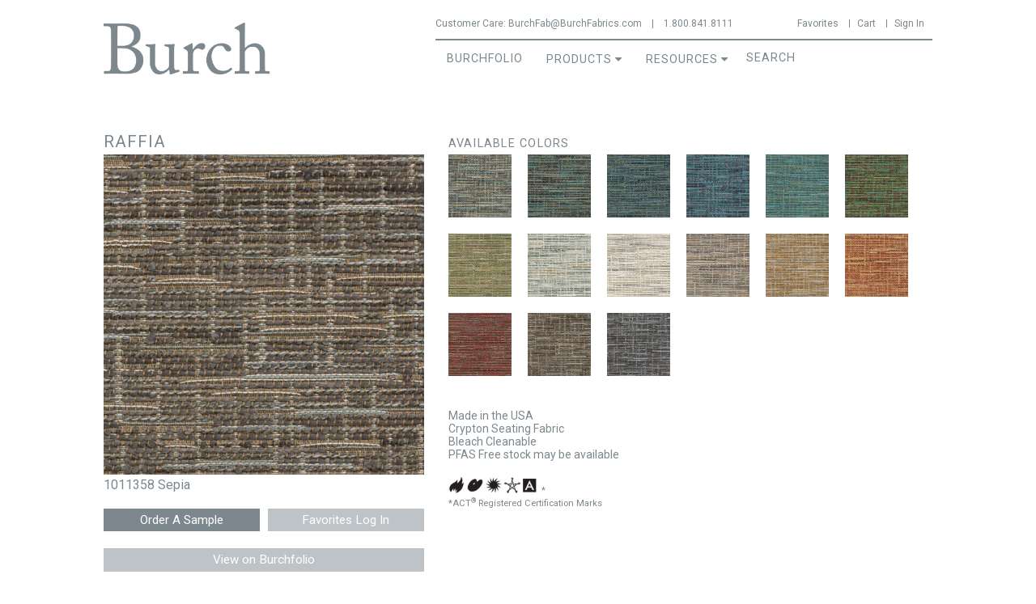

--- FILE ---
content_type: text/html; charset=utf-8
request_url: https://burchfabrics.com/seating/raffia/sepia
body_size: 9679
content:
<!DOCTYPE html>
<!--[if IEMobile 7]><html class="iem7"  lang="en" dir="ltr"><![endif]-->
<!--[if lte IE 6]><html class="lt-ie9 lt-ie8 lt-ie7"  lang="en" dir="ltr"><![endif]-->
<!--[if (IE 7)&(!IEMobile)]><html class="lt-ie9 lt-ie8"  lang="en" dir="ltr"><![endif]-->
<!--[if IE 8]><html class="lt-ie9"  lang="en" dir="ltr"><![endif]-->
<!--[if (gte IE 9)|(gt IEMobile 7)]><!--><html  lang="en" dir="ltr"><!--<![endif]-->

<head profile="http://www.w3.org/1999/xhtml/vocab">
  <meta charset="utf-8" />
<meta name="Generator" content="Drupal 7 (http://drupal.org); Commerce 1" />
<link rel="canonical" href="/seating/raffia/sepia" />
<link rel="shortlink" href="/node/17446" />
<link rel="shortcut icon" href="https://burchfabrics.com/sites/all/themes/zen_burchfabrics/src/images/burch/burch_favicon.png" type="image/png" />
  <title>Raffia - Sepia | Burch</title>

      <meta name="MobileOptimized" content="width">
    <meta name="HandheldFriendly" content="true">
    <meta name="viewport" content="width=device-width">
    <meta http-equiv="cleartype" content="on">

  <link type="text/css" rel="stylesheet" href="https://burchfabrics.com/sites/default/files/css/css_kShW4RPmRstZ3SpIC-ZvVGNFVAi0WEMuCnI0ZkYIaFw.css" media="all" />
<link type="text/css" rel="stylesheet" href="https://burchfabrics.com/sites/default/files/css/css_ahelY7gX5ezRrXCmPTniR_SwbySIyktpxqJK0W0sK0Q.css" media="all" />
<link type="text/css" rel="stylesheet" href="https://burchfabrics.com/sites/default/files/css/css_U8kyc0uf5K9Jc0-v-00DWiT5XGhuB4ivLg0PKNclZFI.css" media="all" />
<link type="text/css" rel="stylesheet" href="https://burchfabrics.com/sites/default/files/css/css_se5_Un_FgJeNEywY8tTTLj1cJavOaLFLDvAQ13hOCeY.css" media="all" />
  <script src="https://use.fontawesome.com/c69fb45174.js"></script>
  <script src="//ajax.googleapis.com/ajax/libs/jquery/1.12.4/jquery.min.js"></script>
<script>window.jQuery || document.write("<script src='/sites/all/modules/jquery_update/replace/jquery/1.12/jquery.min.js'>\x3C/script>")</script>
<script src="https://burchfabrics.com/sites/default/files/js/js_GOikDsJOX04Aww72M-XK1hkq4qiL_1XgGsRdkL0XlDo.js"></script>
<script src="https://burchfabrics.com/sites/default/files/js/js_NaWnmLRn_oLakq5a60IFTfYZm_LJr7QZfBZkBPCRDXY.js"></script>
<script src="https://burchfabrics.com/sites/default/files/js/js_UnOpmCIfKa25kqLBsnb45ZUHYQVkY4Yy-K8FyGmLJxU.js"></script>
<script src="https://burchfabrics.com/sites/default/files/js/js_EO_eXRiuwi_kO7zzq8kiPvlDKhZWkSeyIBKEOaB-DbE.js"></script>
<script src="https://burchfabrics.com/sites/default/files/js/js_I193DKiaZrQjGIYn-bRHP-pHYKXfipgZ04spzitcRQQ.js"></script>
<script>jQuery.extend(Drupal.settings, {"basePath":"\/","pathPrefix":"","setHasJsCookie":0,"ajaxPageState":{"theme":"zen_burchfabrics","theme_token":"b96NfvGYt6Wijl_IsrctyTOXgBt2JlTkqt595j_T868","jquery_version":"1.12","jquery_version_token":"6TRR--vH_stWaJMUmq_3SzyZdf4QLowtt8zLcPTM90U","js":{"\/\/ajax.googleapis.com\/ajax\/libs\/jquery\/1.12.4\/jquery.min.js":1,"0":1,"misc\/jquery-extend-3.4.0.js":1,"misc\/jquery-html-prefilter-3.5.0-backport.js":1,"misc\/jquery.once.js":1,"misc\/drupal.js":1,"sites\/all\/modules\/jquery_update\/js\/jquery_browser.js":1,"sites\/all\/modules\/jquery_update\/replace\/ui\/external\/jquery.cookie.js":1,"sites\/all\/modules\/jquery_update\/replace\/jquery.form\/4\/jquery.form.min.js":1,"misc\/form-single-submit.js":1,"misc\/ajax.js":1,"sites\/all\/modules\/jquery_update\/js\/jquery_update.js":1,"sites\/all\/modules\/custom\/burch_utils\/fix_slider_classes.js":1,"sites\/all\/modules\/custom\/burch_utils\/checkout_review.js":1,"sites\/all\/modules\/entityreference\/js\/entityreference.js":1,"sites\/all\/modules\/custom\/short_circuit_search\/short_circuit_search.js":1,"sites\/all\/libraries\/jquery-cookie\/jquery.cookie.js":1,"sites\/all\/libraries\/colorbox\/jquery.colorbox-min.js":1,"sites\/all\/modules\/colorbox\/js\/colorbox.js":1,"sites\/all\/modules\/colorbox\/styles\/plain\/colorbox_style.js":1,"sites\/all\/modules\/views\/js\/base.js":1,"misc\/progress.js":1,"misc\/autocomplete.js":1,"sites\/all\/modules\/field_group\/field_group.js":1,"sites\/all\/modules\/views\/js\/ajax_view.js":1,"sites\/all\/modules\/custom\/short_circuit_search\/short_circuit_search.autocomplete.js":1,"sites\/all\/libraries\/superfish\/sftouchscreen.js":1,"sites\/all\/libraries\/superfish\/sfsmallscreen.js":1,"sites\/all\/libraries\/superfish\/supposition.js":1,"sites\/all\/libraries\/superfish\/superfish.js":1,"sites\/all\/libraries\/superfish\/supersubs.js":1,"sites\/all\/modules\/superfish\/superfish.js":1,"sites\/all\/themes\/zen_burchfabrics\/build\/js\/slick.min.js":1,"sites\/all\/themes\/zen_burchfabrics\/build\/js\/script.js":1,"sites\/all\/themes\/zen_burchfabrics\/build\/js\/faqs.js":1},"css":{"modules\/system\/system.base.css":1,"modules\/system\/system.menus.css":1,"modules\/system\/system.messages.css":1,"modules\/system\/system.theme.css":1,"modules\/field\/theme\/field.css":1,"sites\/all\/modules\/logintoboggan\/logintoboggan.css":1,"modules\/node\/node.css":1,"sites\/all\/modules\/custom\/short_circuit_search\/short_circuit_search.css":1,"modules\/user\/user.css":1,"sites\/all\/modules\/views\/css\/views.css":1,"sites\/all\/modules\/colorbox\/styles\/plain\/colorbox_style.css":1,"sites\/all\/modules\/ctools\/css\/ctools.css":1,"sites\/all\/libraries\/superfish\/css\/superfish.css":1,"sites\/all\/libraries\/superfish\/css\/superfish-smallscreen.css":1,"sites\/all\/libraries\/superfish\/style\/space.css":1,"sites\/all\/themes\/zen_burchfabrics\/system.menus.css":1,"sites\/all\/themes\/zen_burchfabrics\/build\/css\/styles.css":1}},"colorbox":{"opacity":"0.85","current":"{current} of {total}","previous":"\u00ab Prev","next":"Next \u00bb","close":"Close","maxWidth":"98%","maxHeight":"98%","fixed":true,"mobiledetect":true,"mobiledevicewidth":"480px","file_public_path":"\/sites\/default\/files","specificPagesDefaultValue":"admin*\nimagebrowser*\nimg_assist*\nimce*\nnode\/add\/*\nnode\/*\/edit\nprint\/*\nprintpdf\/*\nsystem\/ajax\nsystem\/ajax\/*"},"views":{"ajax_path":"\/views\/ajax","ajaxViews":{"views_dom_id:b6590fc708dff7896f9a77b63e185ef3":{"view_name":"you_may_also_like","view_display_id":"block","view_args":"203\/12\/43\/17446\/0","view_path":"node\/17446","view_base_path":null,"view_dom_id":"b6590fc708dff7896f9a77b63e185ef3","pager_element":0},"views_dom_id:55b9df56f8af2190333569036966a4cc":{"view_name":"you_may_also_like","view_display_id":"block","view_args":"203\/12\/43\/17446\/0","view_path":"node\/17446","view_base_path":null,"view_dom_id":"55b9df56f8af2190333569036966a4cc","pager_element":0}}},"urlIsAjaxTrusted":{"\/views\/ajax":true,"\/seating\/raffia\/sepia":true},"superfish":{"1":{"id":"1","sf":{"delay":"50","animation":{"opacity":"show"},"speed":10,"disableHI":true},"plugins":{"touchscreen":{"behaviour":"1","mode":"useragent_predefined"},"smallscreen":{"mode":"window_width","breakpoint":585,"breakpointUnit":"px","accordionButton":"0","title":"Main menu"},"supposition":true,"supersubs":true}}},"field_group":{"fieldset":"full"}});</script>
      <!--[if lt IE 9]>
    <script src="/sites/all/themes/zen/js/html5-respond.js"></script>
    <![endif]-->
    <meta name="p:domain_verify" content="505994ac0fd9315751d783c0185033db"/>

  <script
    type="text/javascript"
    async defer
    src="//assets.pinterest.com/js/pinit.js"
  ></script>
</head>
<body class="html not-front not-logged-in no-sidebars page-node page-node- page-node-17446 node-type-fabric-colorways section-seating page-panels " >
      <p id="skip-link">
      <a href="#main-menu" class="element-invisible element-focusable">Jump to navigation</a>
    </p>
      
  <header id="header" role="banner">
    <div id="header-content">
    
    
      <div class="header__region region region-header">
    <div id="block-block-8" class="block block-block first odd">

      
  <div class="main_logo">
<a href="/"><img src="/sites/all/themes/zen_burchfabrics/src/images/burch/burch_logo.png" /></a>
</div>

</div>
<div id="block-block-13" class="block block-block even">

      
  <div class="customer-care">
    <p><span class="customer-care-label">Customer Care: </span><a href="mailto:BurchFab@BurchFabrics.com">BurchFab@BurchFabrics.com</a> | <a href='tel:1.800.841.8111'>1.800.841.8111</a></p>
</div>
</div>
<div id="block-system-user-menu" class="block block-system block-menu last odd" role="navigation">

      
  <ul class="menu"><li class="menu__item is-leaf first leaf"><a href="/favorites" class="menu__link menu-icon menu-fave">Favorites</a></li>
<li class="menu__item is-leaf leaf"><a href="/cart" class="menu__link menu-icon menu-cart">Cart</a></li>
<li class="menu__item is-leaf last leaf"><a href="/user/login" class="menu__link menu-icon menu-user">Sign In</a></li>
</ul>
</div>
  </div>
    <a href="#" id="toggle-search"><i class="fa fa-search" aria-hidden="true"></i></a>
    </div>
  </header>

  <a href="#" id="toggle-nav" class="toggle-nav"><span class="bar"></span><span class="bar"></span><span class="bar"></span><span class="nav-text">Menu</span></a>
    <div id="navigation">

      
        <div class="region region-navigation">
    <div id="block-superfish-1" class="block block-superfish first odd">

      
  <ul  id="superfish-1" class="menu sf-menu sf-main-menu sf-horizontal sf-style-space sf-total-items-3 sf-parent-items-2 sf-single-items-1"><li id="menu-3598-1" class="first odd sf-item-1 sf-depth-1 sf-no-children"><a href="https://burchfolio.com/" class="sf-depth-1">BurchFolio</a></li><li id="menu-3356-1" class="middle even sf-item-2 sf-depth-1 sf-total-children-4 sf-parent-children-2 sf-single-children-2 menuparent"><a href="/search/all" class="sf-depth-1 menuparent">Products</a><ul><li id="menu-3357-1" class="first odd sf-item-1 sf-depth-2 sf-total-children-5 sf-parent-children-0 sf-single-children-5 menuparent"><span class="sf-depth-2 menuparent nolink" tabindex="0">Woven Fabrics</span><ul><li id="menu-3358-1" class="first odd sf-item-1 sf-depth-3 sf-no-children"><a href="/search/all/category/seating/color/%21" class="sf-depth-3">All</a></li><li id="menu-3362-1" class="middle even sf-item-2 sf-depth-3 sf-no-children"><a href="/search/all/category/seating/category/crypton/color/%21" class="sf-depth-3">Crypton</a></li><li id="menu-3363-1" class="middle odd sf-item-3 sf-depth-3 sf-no-children"><a href="/search/all/category/seating/category/high-performance/color/%21" class="sf-depth-3">High Performance</a></li><li id="menu-3359-1" class="middle even sf-item-4 sf-depth-3 sf-no-children"><a href="/search/all/category/seating/attributes/indoor-outdoor/color/%21" class="sf-depth-3">Indoor/Outdoor</a></li><li id="menu-3597-1" class="last odd sf-item-5 sf-depth-3 sf-no-children"><a href="/search/all/category/seating/category/supreen/color/%21" class="sf-depth-3">Supreen</a></li></ul></li><li id="menu-3360-1" class="middle even sf-item-2 sf-depth-2 sf-total-children-4 sf-parent-children-0 sf-single-children-4 menuparent"><span class="sf-depth-2 menuparent nolink" tabindex="0">Coated Fabrics</span><ul><li id="menu-3361-1" class="first odd sf-item-1 sf-depth-3 sf-no-children"><a href="/search/all/category/coated-fabrics/color/%21" class="sf-depth-3">All</a></li><li id="menu-3364-1" class="middle even sf-item-2 sf-depth-3 sf-no-children"><a href="/search/all/category/vinyl/color/%21" class="sf-depth-3">Vinyl</a></li><li id="menu-3365-1" class="middle odd sf-item-3 sf-depth-3 sf-no-children"><a href="/search/all/category/polyurethane/color/%21" class="sf-depth-3">Polyurethane</a></li><li id="menu-3366-1" class="last even sf-item-4 sf-depth-3 sf-no-children"><a href="/search/all/category/silicone/color/%21" class="sf-depth-3">Silicone</a></li></ul></li><li id="menu-3367-1" class="middle odd sf-item-3 sf-depth-2 sf-no-children"><a href="/search/all/category/panel/color/%21" class="sf-depth-2">Panel</a></li><li id="menu-3659-1" class="last even sf-item-4 sf-depth-2 sf-no-children"><a href="/search/all/category/acoustic/color/%21" class="sf-depth-2">Acoustic</a></li></ul></li><li id="menu-3369-1" class="last odd sf-item-3 sf-depth-1 sf-total-children-2 sf-parent-children-0 sf-single-children-2 menuparent"><span class="sf-depth-1 menuparent nolink" tabindex="0">Resources</span><ul><li id="menu-3585-1" class="first odd sf-item-1 sf-depth-2 sf-no-children"><a href="/resources/info-center/cleaning-guides" class="sf-depth-2">Technical Center</a></li><li id="menu-3588-1" class="last even sf-item-2 sf-depth-2 sf-no-children"><a href="/design-studio" class="sf-depth-2">Design Studio</a></li></ul></li></ul>
</div>
<div id="block-short-circuit-search-short-circuit-search" class="block block-short-circuit-search last even">

      
  <form action="/seating/raffia/sepia" method="post" id="short-circuit-search-form" accept-charset="UTF-8"><div><div class="form-item form-type-textfield form-item-query">
 <input class="auto_submit form-text required form-autocomplete" placeholder="Search" type="text" id="edit-query" name="query" value="" size="" maxlength="128" /><input type="hidden" id="edit-query-autocomplete" value="https://burchfabrics.com/index.php?q=short_circuit_search/ajax/autocomplete_callback" disabled="disabled" class="autocomplete" />
</div>
<input type="submit" id="edit-submit--2" name="op" value="Search" class="form-submit" /><input type="hidden" name="form_build_id" value="form-ge8RtCmF3oklxzGejccqgTBk_6SVYqY7p5KovbhHg5Y" />
<input type="hidden" name="form_id" value="short_circuit_search_form" />
</div></form>
</div>
  </div>

    </div><!--End #navigation-->


<div id="page">
  <div id="main">
    <div id="content" class="column olddesign" role="main">
            <nav class="breadcrumb" role="navigation"><h2 class="element-invisible">You are here</h2><ol><li><a href="/">Home</a> › </li></ol></nav>
						<div id="back-to-search"></div>

      <a id="main-content"></a>
                                                
	
	
	
	



<article class="node-17446 node node-fabric-colorways view-mode-full clearfix">
  
	<div class="fabrics-top">
		<div id="pattern-primary">
			<h1 id="page-title" class="title">
				Raffia			</h1>

		
		
		
	
		<div class="large-thumb">
		<img src="https://burchfabrics.com/sites/default/files/Raffia-Seating/Raffia.Sepia.1011358.jpg" alt="" title=""/>
	</div>
			<div class="sku-name">
			1011358			Sepia		</div>
		<div class="field field-name-field-product-sku field-type-commerce-product-reference field-label-hidden"><div class="field-items"><div class="field-item even"><form class="commerce-add-to-cart commerce-cart-add-to-cart-form-8722" autocomplete="off" action="/seating/raffia/sepia" method="post" id="commerce-cart-add-to-cart-form-8722" accept-charset="UTF-8"><div><input type="hidden" name="product_id" value="8722" />
<input type="hidden" name="form_build_id" value="form-aiz4rttn2EbFg9YnQ6xVwbz4rCrbbcjbjZXqJtJ3BbU" />
<input type="hidden" name="form_id" value="commerce_cart_add_to_cart_form_8722" />
<div id="edit-line-item-fields" class="form-wrapper"></div><input type="hidden" name="quantity" value="1" />
<input type="submit" id="edit-submit" name="op" value="Order A Sample" class="form-submit" /></div></form></div></div></div>

    <ul class="links inline" style="margin-bottom: 5px !important;">
	    <li class="flag-favorites first last">
			  <span>
  	<span class="flag-favorites-9485">
				  <a href="/user?destination=node/17446" title="Log in to add this fabric to your favorites" class="flag" rel="nofollow">Favorites Log In</a>
				<span class="flag-throbber">&nbsp;</span></span>
  				</span>
		  </li>
	  </ul>
<!--Styling is done here to ensure it only applies to this element.-->
<div class="links inline" style="padding-Left: 0 !important; margin-top: 0 !important; width: 100%; text-align: center;" >
  <h4 style="margin-top: 0;"><a href="https://www.burchfolio.com/raffia" target="_blank">View on Burchfolio</a></h4></div>
	
		</div> <!--#pattern-primary-->
		<div id="pattern-details">
		 	<div id="block-views-available-colors-block" class="block block-views first odd">

        <h2 class="block__title block-title">Available Colors</h2>
    
  <div class="view view-available-colors view-id-available_colors view-display-id-block view-dom-id-aa029518f60abadf71126f23bfebdfd4">
        
  
  
  
      <div class="view-content">
      <div class="item-list list-available-colors">    <ul>          <li class="views-row views-row-1 views-row-odd views-row-first">  
  <div class="views-field views-field-field-new">        <a href="/%5Bfield_link_url%5D">Not New</a>  </div>  
          <a title="1011345 Seaglass" href="/seating/raffia/seaglass" class="beautytips">
  <img src="https://burchfabrics.com/sites/default/files/Raffia-Seating/Raffia.Seaglass.1011345.jpg" width="550" height="550" alt="" />
</a>  </li>
          <li class="views-row views-row-2 views-row-even">  
  <div class="views-field views-field-field-new">        <a href="/%5Bfield_link_url%5D">Not New</a>  </div>  
          <a title="1011346 Bluestone" href="/seating/raffia/bluestone" class="beautytips">
  <img src="https://burchfabrics.com/sites/default/files/Raffia-Seating/Raffia.Bluestone.1011346.jpg" width="550" height="550" alt="" />
</a>  </li>
          <li class="views-row views-row-3 views-row-odd">  
  <div class="views-field views-field-field-new">        <a href="/%5Bfield_link_url%5D">Not New</a>  </div>  
          <a title="1011347 Aquamarine" href="/seating/raffia/aquamarine" class="beautytips">
  <img src="https://burchfabrics.com/sites/default/files/Raffia-Seating/Raffia.Aquamarine.1011347.jpg" width="550" height="550" alt="" />
</a>  </li>
          <li class="views-row views-row-4 views-row-even">  
  <div class="views-field views-field-field-new">        <a href="/%5Bfield_link_url%5D">Not New</a>  </div>  
          <a title="1011348 Cobalt" href="/seating/raffia/cobalt" class="beautytips">
  <img src="https://burchfabrics.com/sites/default/files/Raffia-Seating/Raffia.Cobalt.1011348.jpg" width="550" height="550" alt="" />
</a>  </li>
          <li class="views-row views-row-5 views-row-odd">  
  <div class="views-field views-field-field-new">        <a href="/%5Bfield_link_url%5D">Not New</a>  </div>  
          <a title="1011349 Tropic" href="/seating/raffia/tropic" class="beautytips">
  <img src="https://burchfabrics.com/sites/default/files/Raffia-Seating/Raffia.Tropic.1011349.jpg" width="550" height="550" alt="" />
</a>  </li>
          <li class="views-row views-row-6 views-row-even">  
  <div class="views-field views-field-field-new">        <a href="/%5Bfield_link_url%5D">Not New</a>  </div>  
          <a title="1011350 Mermaid" href="/seating/raffia/mermaid" class="beautytips">
  <img src="https://burchfabrics.com/sites/default/files/Raffia-Seating/Raffia.Mermaid.1011350.jpg" width="550" height="550" alt="" />
</a>  </li>
          <li class="views-row views-row-7 views-row-odd">  
  <div class="views-field views-field-field-new">        <a href="/%5Bfield_link_url%5D">Not New</a>  </div>  
          <a title="1011351 Sagebrush" href="/seating/raffia/sagebrush" class="beautytips">
  <img src="https://burchfabrics.com/sites/default/files/Raffia-Seating/Raffia.Sagebrush.1011351.jpg" width="550" height="550" alt="" />
</a>  </li>
          <li class="views-row views-row-8 views-row-even">  
  <div class="views-field views-field-field-new">        <a href="/%5Bfield_link_url%5D">Not New</a>  </div>  
          <a title="1011352 Aloe" href="/seating/raffia/aloe" class="beautytips">
  <img src="https://burchfabrics.com/sites/default/files/Raffia-Seating/Raffia.Aloe.1011352.jpg" width="550" height="550" alt="" />
</a>  </li>
          <li class="views-row views-row-9 views-row-odd">  
  <div class="views-field views-field-field-new">        <a href="/%5Bfield_link_url%5D">Not New</a>  </div>  
          <a title="1011353 Buttermilk" href="/seating/raffia/buttermilk" class="beautytips">
  <img src="https://burchfabrics.com/sites/default/files/Raffia-Seating/Raffia.Buttermilk.1011353.jpg" width="550" height="550" alt="" />
</a>  </li>
          <li class="views-row views-row-10 views-row-even">  
  <div class="views-field views-field-field-new">        <a href="/%5Bfield_link_url%5D">Not New</a>  </div>  
          <a title="1011354 Biscotti" href="/seating/raffia/biscotti" class="beautytips">
  <img src="https://burchfabrics.com/sites/default/files/Raffia-Seating/Raffia.Biscotti.1011354.jpg" width="550" height="550" alt="" />
</a>  </li>
          <li class="views-row views-row-11 views-row-odd">  
  <div class="views-field views-field-field-new">        <a href="/%5Bfield_link_url%5D">Not New</a>  </div>  
          <a title="1011355 Honey Wheat" href="/seating/raffia/honey-wheat" class="beautytips">
  <img src="https://burchfabrics.com/sites/default/files/Raffia-Seating/Raffia.Honey_Wheat.1011355.jpg" width="550" height="550" alt="" />
</a>  </li>
          <li class="views-row views-row-12 views-row-even">  
  <div class="views-field views-field-field-new">        <a href="/%5Bfield_link_url%5D">Not New</a>  </div>  
          <a title="1011356 Amber Glow" href="/seating/raffia/amber-glow" class="beautytips">
  <img src="https://burchfabrics.com/sites/default/files/Raffia-Seating/Raffia.Amber_Glow.1011356.jpg" width="550" height="550" alt="" />
</a>  </li>
          <li class="views-row views-row-13 views-row-odd">  
  <div class="views-field views-field-field-new">        <a href="/%5Bfield_link_url%5D">Not New</a>  </div>  
          <a title="1011357 Burnt Sienna" href="/seating/raffia/burnt-sienna" class="beautytips">
  <img src="https://burchfabrics.com/sites/default/files/Raffia-Seating/Raffia.Burnt_Sienna.1011357.jpg" width="550" height="550" alt="" />
</a>  </li>
          <li class="views-row views-row-14 views-row-even">  
  <div class="views-field views-field-field-new">        <a href="/%5Bfield_link_url%5D">Not New</a>  </div>  
          <a title="1011358 Sepia" href="/seating/raffia/sepia" class="beautytips">
  <img src="https://burchfabrics.com/sites/default/files/Raffia-Seating/Raffia.Sepia.1011358.jpg" width="550" height="550" alt="" />
</a>  </li>
          <li class="views-row views-row-15 views-row-odd views-row-last">  
  <div class="views-field views-field-field-new">        <a href="/%5Bfield_link_url%5D">Not New</a>  </div>  
          <a title="1011359 Greyscale" href="/seating/raffia/greyscale" class="beautytips">
  <img src="https://burchfabrics.com/sites/default/files/Raffia-Seating/Raffia.Greyscale.1011359.jpg" width="550" height="550" alt="" />
</a>  </li>
      </ul></div>    </div>
  
  
  
  
  
  
</div>
</div>
		 	<div id="typediv">
    <p>
            <p>
            </p>
      Made in the USA<br/>Crypton Seating Fabric<br/>Bleach Cleanable<br/>PFAS Free stock may be available    </p>
    <p>
          </p>
</div>
    <div id="actdiv" style="margin-left:15px;" title="Click here for detailed information regarding ACT Standards">
                            <img src="https://burchfabrics.com/sites/default/files/other-images/icon_act_flammability.gif" alt="Flammability"/>
                                    <img src="https://burchfabrics.com/sites/default/files/other-images/icon_act_wetdrycrock.gif" alt="Wet Dry Crock"/>
                                    <img src="https://burchfabrics.com/sites/default/files/other-images/icon_act_colorfast.gif" alt="Colorfast"/>
                                    <img src="https://burchfabrics.com/sites/default/files/other-images/icon_act_physical.gif" alt="Phys Prop"/>
                                    <img src="https://burchfabrics.com/sites/default/files/other-images/icon_act_abrasion.gif" alt="Abrasion"/>
              
        <p style="display:inline;font-size:80%;">*</p>
        <p style="font-size:80%;margin:0;">*ACT<sup>&reg;</sup> Registered Certification Marks</p>
    </div>
		 			</div>
	</div>

<!---->

	<div id="techdetails">
		<h2>Technical Details</h2>
		<div id="top-info">
			<div class="print-buttons">
									<h4><a href="/entityprint/node/17446">Info Sheet (PDF)</a></h4>
				              <h4><a href="/sites/default/files/cleaning-instructions/Raffia_Cleaning_Instructions.pdf">Cleaning Instructions (PDF)</a></h4>			</div>
			<div class="fabric-page-logos">
			<div id="block-fabric-logos-fabric-logos" class="block block-fabric-logos first odd">

      
  <a href="/content/finish-descriptions#crypton"><img width="106" height="19" class="fabric-logo" src="https://burchfabrics.com/sites/all/modules/custom/fabric_logos/images/crypton.jpg" alt="" title="" /></a>
</div>
			</div>
		</div>

		<div class="tech-table">
		<table>
			
						<tr>
				<td class="heading" colspan="2">Fabric Specifications</td>
			</tr>
						
							  <tr>
					  <td class="bold">Content</td>
						<td>93% Polyester<br/>7% Cotton</td>
					</tr>
							  <tr>
					  <td class="bold">Finish</td>
						<td>Crypton</td>
					</tr>
							  <tr>
					  <td class="bold">Backing</td>
						<td>Crypton</td>
					</tr>
							  <tr>
					  <td class="bold">Bleach Cleanable</td>
						<td>Yes<br/>Ratio: 90% Water / 10% Bleach Solution</td>
					</tr>
							  <tr>
					  <td class="bold">Weight</td>
						<td>19.8 oz. per linear yd<br/></td>
					</tr>
							  <tr>
					  <td class="bold">Width</td>
						<td>54"</td>
					</tr>
							  <tr>
					  <td class="bold">Roll Size</td>
						<td>60 yards</td>
					</tr>
							  <tr>
					  <td class="bold">Ends/Picks</td>
						<td>Ends: 134 per inch<br />Picks: 36 per inch</td>
					</tr>
							  <tr>
					  <td class="bold">Repeat</td>
						<td>H - 22.22  "<br/>V -  6.75  "</td>
					</tr>
							  <tr>
					  <td class="bold">Directional</td>
						<td>Yes</td>
					</tr>
							  <tr>
					  <td class="bold">Railroaded</td>
						<td>No</td>
					</tr>
							  <tr>
					  <td class="bold">Country of Origin</td>
						<td>USA</td>
					</tr>
					</table>
		<table>
									
								</table>
		<table>
										<tr>
					<td class="heading" colspan="2">Additional Attributes</td>
				</tr>
						
							<!--//<tr>
					<td class="bold treatment"></td>
					<td></td>
				</tr>-->
			
      
      
      
              <tr>
          <td class="bold">PFAS Free</td>
          <td>In transition to PFAS Free<br/>Sku-Dependent<br/>Contact Customer Care</td>
        </tr>
      			
					</table>
		</div>

		<div class="tech-table">
		<table>
										<tr>
					<td class="heading" colspan="2">Performance Characteristics </td>
				</tr>
						
							  <tr>
					  <td>Abrasion Resistance <span class="smaller">ASTM D4157</span></td>
						<td>65,000 double rubs*</td>
					</tr>
							  <tr>
					  <td>Brush Pill <span class="smaller">ASTM D3511</span></td>
						<td>3</td>
					</tr>
							  <tr>
					  <td>Tensile Strength <span class="smaller">ASTM D5034</span></td>
						<td>Warp: 254.2 lbs.<br />Fill: 295.1 lbs.</td>
					</tr>
							  <tr>
					  <td>Tear Strength <span class="smaller">ASTM D2262</span></td>
						<td>Warp: 88.1 lbs.<br />Fill: 47.2 lbs.</td>
					</tr>
							  <tr>
					  <td>Seam Slippage <span class="smaller">ASTM D4034</span></td>
						<td>Warp: 46.0 lbs.<br />Fill: 26.5 lbs.</td>
					</tr>
							  <tr>
					  <td>Colorfastness to Crocking <span class="smaller">AATCC 8</span></td>
						<td>Dry: 4.0<br />Wet: 3.5</td>
					</tr>
							  <tr>
					  <td>Colorfastness to Light <span class="smaller">AATCC 16</span></td>
						<td>Hours: 40.0<br />Class: 4.0</td>
					</tr>
								</table>
		</div>

		<div class="tech-table">
		<table>
			
						<tr>
				<td class="heading" colspan="2">Flammability**</td>
			</tr>
						
							  <tr>
					  <td class="bold">CAL TB 117-2013</td>
						<td>Passes</td>
					</tr>
							  <tr>
					  <td class="bold">NFPA 260</td>
						<td>Class 1</td>
					</tr>
							  <tr>
					  <td class="bold">UFAC</td>
						<td>Class 1</td>
					</tr>
					</table>
		<table>
										<tr>
					<td class="heading" colspan="2">Certifications</td>
				</tr>
			
                                    <tr>
              <td class="bold">Greenguard Gold Certified</td>
              <td>Yes - Crypton Technology is Greenguard Gold Certified</td>
            </tr>
                  					</table>
		<table>
										<tr>
					<td class="heading" colspan="2">Recommended Cleaning</td>
				</tr>
						
						  <tr>
				  <td colspan="2">Please refer to Detailed Cleaning Instructions.</td>
				</tr>
					</table>
        <table>
          
        </table>
		<table>
									
					</table>
		<table class="disclaimers">
			
			
							<tr>
				  <td colspan="2" style="font-size: 7pt">Although we try hard to make sure colors on our site are accurate, actual colors may vary. Please order samples prior to making a purchase.</td>
				</tr>
							<tr>
				  <td colspan="2" style="font-size: 7pt">Final determination of the suitability of this product for an application rests with the user.</td>
				</tr>
							<tr>
				  <td colspan="2" style="font-size: 7pt">* Abrasion test results exceeding ACT Performance Guidelines are not an indicator of product lifespan. Multiple factors affect fabric durability and appearance retention.</td>
				</tr>
							<tr>
				  <td colspan="2" style="font-size: 7pt">** This term and any corresponding data refer to the typical performance in the specific tests indicated and should not be construed to imply the behavior of this or any other material under actual fire conditions.</td>
				</tr>
					</table>
		</div>
	</div> <!--#techdetails-->

	<div id="related-fabrics">
	<div id="block-views-you-may-also-like-block" class="block block-views first odd">

        <h2 class="block__title block-title">You May Also Like These Designs</h2>
    
  <div class="view view-you-may-also-like view-id-you_may_also_like view-display-id-block view-dom-id-55b9df56f8af2190333569036966a4cc">
        
  
  
  
      <div class="view-content">
        <div class="views-row views-row-1 views-row-odd views-row-first">
      
  <div class="views-field views-field-field-image">        <div class="field-content"><a href="/seating/deco/peacock"><img src="https://burchfabrics.com/sites/default/files/styles/thumbnail/public/Deco-Seating/Deco.Peacock.1013133.jpg?itok=3TmadmPD" width="130" height="130" alt="" /></a></div>  </div>  
  <div class="views-field views-field-field-design">        <div class="field-content"><a href="/seating/deco/peacock">Deco</a></div>  </div>  
  <div class="views-field views-field-field-colorway">        <div class="field-content"><a href="/seating/deco/peacock">Peacock</a></div>  </div>  </div>
  <div class="views-row views-row-2 views-row-even">
      
  <div class="views-field views-field-field-image">        <div class="field-content"><a href="/seating/deco/eclectic"><img src="https://burchfabrics.com/sites/default/files/styles/thumbnail/public/Deco-Seating/Deco.Eclectic.1013134.jpg?itok=CPwFYXUf" width="130" height="130" alt="" /></a></div>  </div>  
  <div class="views-field views-field-field-design">        <div class="field-content"><a href="/seating/deco/eclectic">Deco</a></div>  </div>  
  <div class="views-field views-field-field-colorway">        <div class="field-content"><a href="/seating/deco/eclectic">Eclectic</a></div>  </div>  </div>
  <div class="views-row views-row-3 views-row-odd">
      
  <div class="views-field views-field-field-image">        <div class="field-content"><a href="/seating/yukon/canyon"><img src="https://burchfabrics.com/sites/default/files/styles/thumbnail/public/Yukon-Seating/Yukon.Canyon.1012593.jpg?itok=WtCByZA4" width="130" height="130" alt="" /></a></div>  </div>  
  <div class="views-field views-field-field-design">        <div class="field-content"><a href="/seating/yukon/canyon">Yukon</a></div>  </div>  
  <div class="views-field views-field-field-colorway">        <div class="field-content"><a href="/seating/yukon/canyon">Canyon</a></div>  </div>  </div>
  <div class="views-row views-row-4 views-row-even">
      
  <div class="views-field views-field-field-image">        <div class="field-content"><a href="/seating/cinema/koala"><img src="https://burchfabrics.com/sites/default/files/styles/thumbnail/public/Cinema-Seating/Cinema.Koala.1012426.jpg?itok=Z8PrH9gv" width="130" height="130" alt="" /></a></div>  </div>  
  <div class="views-field views-field-field-design">        <div class="field-content"><a href="/seating/cinema/koala">Cinema</a></div>  </div>  
  <div class="views-field views-field-field-colorway">        <div class="field-content"><a href="/seating/cinema/koala">Koala</a></div>  </div>  </div>
  <div class="views-row views-row-5 views-row-odd">
      
  <div class="views-field views-field-field-image">        <div class="field-content"><a href="/seating/intermission/canyon"><img src="https://burchfabrics.com/sites/default/files/styles/thumbnail/public/Intermission-Seating/Intermission.Canyon.1012429.jpg?itok=6SJ97F9V" width="130" height="130" alt="" /></a></div>  </div>  
  <div class="views-field views-field-field-design">        <div class="field-content"><a href="/seating/intermission/canyon">Intermission</a></div>  </div>  
  <div class="views-field views-field-field-colorway">        <div class="field-content"><a href="/seating/intermission/canyon">Canyon</a></div>  </div>  </div>
  <div class="views-row views-row-6 views-row-even">
      
  <div class="views-field views-field-field-image">        <div class="field-content"><a href="/seating/madras/woodland"><img src="https://burchfabrics.com/sites/default/files/styles/thumbnail/public/Madras-Seating/Madras.Woodland.1012412.jpg?itok=7NZCo3BL" width="130" height="130" alt="" /></a></div>  </div>  
  <div class="views-field views-field-field-design">        <div class="field-content"><a href="/seating/madras/woodland">Madras</a></div>  </div>  
  <div class="views-field views-field-field-colorway">        <div class="field-content"><a href="/seating/madras/woodland">Woodland</a></div>  </div>  </div>
  <div class="views-row views-row-7 views-row-odd">
      
  <div class="views-field views-field-field-image">        <div class="field-content"><a href="/seating/madras/tiramisu"><img src="https://burchfabrics.com/sites/default/files/styles/thumbnail/public/Madras-Seating/Madras.Tiramisu.1012413.jpg?itok=Hgrf4H0h" width="130" height="130" alt="" /></a></div>  </div>  
  <div class="views-field views-field-field-design">        <div class="field-content"><a href="/seating/madras/tiramisu">Madras</a></div>  </div>  
  <div class="views-field views-field-field-colorway">        <div class="field-content"><a href="/seating/madras/tiramisu">Tiramisu</a></div>  </div>  </div>
  <div class="views-row views-row-8 views-row-even">
      
  <div class="views-field views-field-field-image">        <div class="field-content"><a href="/seating/dash/sable"><img src="https://burchfabrics.com/sites/default/files/styles/thumbnail/public/Dash-Seating/Dash.Sable.1012374.jpg?itok=TyPVBDfW" width="130" height="130" alt="" /></a></div>  </div>  
  <div class="views-field views-field-field-design">        <div class="field-content"><a href="/seating/dash/sable">Dash</a></div>  </div>  
  <div class="views-field views-field-field-colorway">        <div class="field-content"><a href="/seating/dash/sable">Sable</a></div>  </div>  </div>
  <div class="views-row views-row-9 views-row-odd">
      
  <div class="views-field views-field-field-image">        <div class="field-content"><a href="/seating/gramercy/brandy"><img src="https://burchfabrics.com/sites/default/files/styles/thumbnail/public/Gramercy-Seating/Gramercy.Brandy.1012279.jpg?itok=y8FgGLmu" width="130" height="130" alt="" /></a></div>  </div>  
  <div class="views-field views-field-field-design">        <div class="field-content"><a href="/seating/gramercy/brandy">Gramercy</a></div>  </div>  
  <div class="views-field views-field-field-colorway">        <div class="field-content"><a href="/seating/gramercy/brandy">Brandy</a></div>  </div>  </div>
  <div class="views-row views-row-10 views-row-even">
      
  <div class="views-field views-field-field-image">        <div class="field-content"><a href="/seating/gramercy/maple"><img src="https://burchfabrics.com/sites/default/files/styles/thumbnail/public/Gramercy-Seating/Gramercy.Maple.1012288.jpg?itok=a4O3bfur" width="130" height="130" alt="" /></a></div>  </div>  
  <div class="views-field views-field-field-design">        <div class="field-content"><a href="/seating/gramercy/maple">Gramercy</a></div>  </div>  
  <div class="views-field views-field-field-colorway">        <div class="field-content"><a href="/seating/gramercy/maple">Maple</a></div>  </div>  </div>
  <div class="views-row views-row-11 views-row-odd">
      
  <div class="views-field views-field-field-image">        <div class="field-content"><a href="/seating/illusion/mesquite"><img src="https://burchfabrics.com/sites/default/files/styles/thumbnail/public/Illusion-Seating/Illusion.Mesquite.1011470.jpg?itok=Gk3JUUWM" width="130" height="130" alt="" /></a></div>  </div>  
  <div class="views-field views-field-field-design">        <div class="field-content"><a href="/seating/illusion/mesquite">Illusion</a></div>  </div>  
  <div class="views-field views-field-field-colorway">        <div class="field-content"><a href="/seating/illusion/mesquite">Mesquite</a></div>  </div>  </div>
  <div class="views-row views-row-12 views-row-even">
      
  <div class="views-field views-field-field-image">        <div class="field-content"><a href="/seating/illusion/gilded"><img src="https://burchfabrics.com/sites/default/files/styles/thumbnail/public/Illusion-Seating/Illusion.Gilded.1011474.jpg?itok=lsrtJq4n" width="130" height="130" alt="" /></a></div>  </div>  
  <div class="views-field views-field-field-design">        <div class="field-content"><a href="/seating/illusion/gilded">Illusion</a></div>  </div>  
  <div class="views-field views-field-field-colorway">        <div class="field-content"><a href="/seating/illusion/gilded">Gilded</a></div>  </div>  </div>
  <div class="views-row views-row-13 views-row-odd">
      
  <div class="views-field views-field-field-image">        <div class="field-content"><a href="/seating/pivot/suede"><img src="https://burchfabrics.com/sites/default/files/styles/thumbnail/public/Pivot-Seating/Pivot.Suede.1011030.jpg?itok=uCoHkwgS" width="130" height="130" alt="" /></a></div>  </div>  
  <div class="views-field views-field-field-design">        <div class="field-content"><a href="/seating/pivot/suede">Pivot</a></div>  </div>  
  <div class="views-field views-field-field-colorway">        <div class="field-content"><a href="/seating/pivot/suede">Suede</a></div>  </div>  </div>
  <div class="views-row views-row-14 views-row-even">
      
  <div class="views-field views-field-field-image">        <div class="field-content"><a href="/seating/raffia/mermaid"><img src="https://burchfabrics.com/sites/default/files/styles/thumbnail/public/Raffia-Seating/Raffia.Mermaid.1011350.jpg?itok=yrGen7wA" width="130" height="130" alt="" /></a></div>  </div>  
  <div class="views-field views-field-field-design">        <div class="field-content"><a href="/seating/raffia/mermaid">Raffia</a></div>  </div>  
  <div class="views-field views-field-field-colorway">        <div class="field-content"><a href="/seating/raffia/mermaid">Mermaid</a></div>  </div>  </div>
  <div class="views-row views-row-15 views-row-odd">
      
  <div class="views-field views-field-field-image">        <div class="field-content"><a href="/seating/warwick/crimini"><img src="https://burchfabrics.com/sites/default/files/styles/thumbnail/public/Warwick-Seating/Warwick.Crimini.1012274.jpg?itok=ifXa3arH" width="130" height="130" alt="" /></a></div>  </div>  
  <div class="views-field views-field-field-design">        <div class="field-content"><a href="/seating/warwick/crimini">Warwick</a></div>  </div>  
  <div class="views-field views-field-field-colorway">        <div class="field-content"><a href="/seating/warwick/crimini">Crimini</a></div>  </div>  </div>
  <div class="views-row views-row-16 views-row-even">
      
  <div class="views-field views-field-field-image">        <div class="field-content"><a href="/seating/artifact/bittersweet"><img src="https://burchfabrics.com/sites/default/files/styles/thumbnail/public/Artifact-Seating/Artifact.Bittersweet.1010991.jpg?itok=HB-lz3AC" width="130" height="130" alt="" /></a></div>  </div>  
  <div class="views-field views-field-field-design">        <div class="field-content"><a href="/seating/artifact/bittersweet">Artifact</a></div>  </div>  
  <div class="views-field views-field-field-colorway">        <div class="field-content"><a href="/seating/artifact/bittersweet">Bittersweet</a></div>  </div>  </div>
  <div class="views-row views-row-17 views-row-odd">
      
  <div class="views-field views-field-field-image">        <div class="field-content"><a href="/seating/loom/cocoa"><img src="https://burchfabrics.com/sites/default/files/styles/thumbnail/public/Loom-Seating/Loom.Cocoa.1012292.jpg?itok=9Mcsmca4" width="130" height="130" alt="" /></a></div>  </div>  
  <div class="views-field views-field-field-design">        <div class="field-content"><a href="/seating/loom/cocoa">Loom</a></div>  </div>  
  <div class="views-field views-field-field-colorway">        <div class="field-content"><a href="/seating/loom/cocoa">Cocoa</a></div>  </div>  </div>
  <div class="views-row views-row-18 views-row-even">
      
  <div class="views-field views-field-field-image">        <div class="field-content"><a href="/seating/charisma/everglades"><img src="https://burchfabrics.com/sites/default/files/styles/thumbnail/public/Charisma-Seating/Charisma.Everglades.1010918.jpg?itok=dCbLVMLR" width="130" height="130" alt="" /></a></div>  </div>  
  <div class="views-field views-field-field-design">        <div class="field-content"><a href="/seating/charisma/everglades">Charisma</a></div>  </div>  
  <div class="views-field views-field-field-colorway">        <div class="field-content"><a href="/seating/charisma/everglades">Everglades</a></div>  </div>  </div>
  <div class="views-row views-row-19 views-row-odd">
      
  <div class="views-field views-field-field-image">        <div class="field-content"><a href="/seating/charisma/rosette"><img src="https://burchfabrics.com/sites/default/files/styles/thumbnail/public/Charisma-Seating/Charisma.Rosette.1010922.jpg?itok=qz4vGPV_" width="130" height="130" alt="" /></a></div>  </div>  
  <div class="views-field views-field-field-design">        <div class="field-content"><a href="/seating/charisma/rosette">Charisma</a></div>  </div>  
  <div class="views-field views-field-field-colorway">        <div class="field-content"><a href="/seating/charisma/rosette">Rosette</a></div>  </div>  </div>
  <div class="views-row views-row-20 views-row-even">
      
  <div class="views-field views-field-field-image">        <div class="field-content"><a href="/seating/charisma/tiramisu"><img src="https://burchfabrics.com/sites/default/files/styles/thumbnail/public/Charisma-Seating/Charisma.Tiramisu.1010924.jpg?itok=aC01rWtu" width="130" height="130" alt="" /></a></div>  </div>  
  <div class="views-field views-field-field-design">        <div class="field-content"><a href="/seating/charisma/tiramisu">Charisma</a></div>  </div>  
  <div class="views-field views-field-field-colorway">        <div class="field-content"><a href="/seating/charisma/tiramisu">Tiramisu</a></div>  </div>  </div>
  <div class="views-row views-row-21 views-row-odd">
      
  <div class="views-field views-field-field-image">        <div class="field-content"><a href="/seating/everglades/coppertone"><img src="https://burchfabrics.com/sites/default/files/styles/thumbnail/public/Everglades-Seating/Everglades.Coppertone.1011369.jpg?itok=UbDFsXz_" width="130" height="130" alt="" /></a></div>  </div>  
  <div class="views-field views-field-field-design">        <div class="field-content"><a href="/seating/everglades/coppertone">Everglades</a></div>  </div>  
  <div class="views-field views-field-field-colorway">        <div class="field-content"><a href="/seating/everglades/coppertone">Coppertone</a></div>  </div>  </div>
  <div class="views-row views-row-22 views-row-even">
      
  <div class="views-field views-field-field-image">        <div class="field-content"><a href="/seating/everglades/bluestone"><img src="https://burchfabrics.com/sites/default/files/styles/thumbnail/public/Everglades-Seating/Everglades.Bluestone.1011370.jpg?itok=ehH5zRQK" width="130" height="130" alt="" /></a></div>  </div>  
  <div class="views-field views-field-field-design">        <div class="field-content"><a href="/seating/everglades/bluestone">Everglades</a></div>  </div>  
  <div class="views-field views-field-field-colorway">        <div class="field-content"><a href="/seating/everglades/bluestone">Bluestone</a></div>  </div>  </div>
  <div class="views-row views-row-23 views-row-odd">
      
  <div class="views-field views-field-field-image">        <div class="field-content"><a href="/seating/haiku/pecan"><img src="https://burchfabrics.com/sites/default/files/styles/thumbnail/public/Haiku-Seating/Haiku.Pecan.1010800.jpg?itok=ZtnRpe9J" width="130" height="130" alt="" /></a></div>  </div>  
  <div class="views-field views-field-field-design">        <div class="field-content"><a href="/seating/haiku/pecan">Haiku</a></div>  </div>  
  <div class="views-field views-field-field-colorway">        <div class="field-content"><a href="/seating/haiku/pecan">Pecan</a></div>  </div>  </div>
  <div class="views-row views-row-24 views-row-even">
      
  <div class="views-field views-field-field-image">        <div class="field-content"><a href="/seating/mantra/cobblestone"><img src="https://burchfabrics.com/sites/default/files/styles/thumbnail/public/Mantra-Seating/Mantra.Cobblestone.1010819.jpg?itok=jW1rK5Zo" width="130" height="130" alt="" /></a></div>  </div>  
  <div class="views-field views-field-field-design">        <div class="field-content"><a href="/seating/mantra/cobblestone">Mantra</a></div>  </div>  
  <div class="views-field views-field-field-colorway">        <div class="field-content"><a href="/seating/mantra/cobblestone">Cobblestone</a></div>  </div>  </div>
  <div class="views-row views-row-25 views-row-odd">
      
  <div class="views-field views-field-field-image">        <div class="field-content"><a href="/seating/marquis/butterscotch"><img src="https://burchfabrics.com/sites/default/files/styles/thumbnail/public/Marquis-Seating/Marquis.Butterscotch.1011303.jpg?itok=-bBI_OBY" width="130" height="130" alt="" /></a></div>  </div>  
  <div class="views-field views-field-field-design">        <div class="field-content"><a href="/seating/marquis/butterscotch">Marquis</a></div>  </div>  
  <div class="views-field views-field-field-colorway">        <div class="field-content"><a href="/seating/marquis/butterscotch">Butterscotch</a></div>  </div>  </div>
  <div class="views-row views-row-26 views-row-even">
      
  <div class="views-field views-field-field-image">        <div class="field-content"><a href="/seating/marquis/redwood"><img src="https://burchfabrics.com/sites/default/files/styles/thumbnail/public/Marquis-Seating/Marquis.Redwood.1011305.jpg?itok=ZjiN1VVO" width="130" height="130" alt="" /></a></div>  </div>  
  <div class="views-field views-field-field-design">        <div class="field-content"><a href="/seating/marquis/redwood">Marquis</a></div>  </div>  
  <div class="views-field views-field-field-colorway">        <div class="field-content"><a href="/seating/marquis/redwood">Redwood</a></div>  </div>  </div>
  <div class="views-row views-row-27 views-row-odd">
      
  <div class="views-field views-field-field-image">        <div class="field-content"><a href="/seating/mohair/bittersweet"><img src="https://burchfabrics.com/sites/default/files/styles/thumbnail/public/Mohair-Seating/Mohair.Bittersweet.1010757.jpg?itok=Bvbc71DQ" width="130" height="130" alt="" /></a></div>  </div>  
  <div class="views-field views-field-field-design">        <div class="field-content"><a href="/seating/mohair/bittersweet">Mohair</a></div>  </div>  
  <div class="views-field views-field-field-colorway">        <div class="field-content"><a href="/seating/mohair/bittersweet">Bittersweet</a></div>  </div>  </div>
  <div class="views-row views-row-28 views-row-even">
      
  <div class="views-field views-field-field-image">        <div class="field-content"><a href="/seating/cashmere/kodiak"><img src="https://burchfabrics.com/sites/default/files/styles/thumbnail/public/Cashmere-Seating/Cashmere.Kodiak.1010743.jpg?itok=Z6ZbjcKK" width="130" height="130" alt="" /></a></div>  </div>  
  <div class="views-field views-field-field-design">        <div class="field-content"><a href="/seating/cashmere/kodiak">Cashmere</a></div>  </div>  
  <div class="views-field views-field-field-colorway">        <div class="field-content"><a href="/seating/cashmere/kodiak">Kodiak</a></div>  </div>  </div>
  <div class="views-row views-row-29 views-row-odd">
      
  <div class="views-field views-field-field-image">        <div class="field-content"><a href="/seating/chorus/caramel"><img src="https://burchfabrics.com/sites/default/files/styles/thumbnail/public/Chorus-Seating/Chorus.Caramel.1009238.jpg?itok=urXLTSqN" width="130" height="130" alt="" /></a></div>  </div>  
  <div class="views-field views-field-field-design">        <div class="field-content"><a href="/seating/chorus/caramel">Chorus</a></div>  </div>  
  <div class="views-field views-field-field-colorway">        <div class="field-content"><a href="/seating/chorus/caramel">Caramel</a></div>  </div>  </div>
  <div class="views-row views-row-30 views-row-even views-row-last">
      
  <div class="views-field views-field-field-image">        <div class="field-content"><a href="/seating/chorus/heather"><img src="https://burchfabrics.com/sites/default/files/styles/thumbnail/public/Chorus-Seating/Chorus.Heather.1009239.jpg?itok=pOVZrtvQ" width="130" height="130" alt="" /></a></div>  </div>  
  <div class="views-field views-field-field-design">        <div class="field-content"><a href="/seating/chorus/heather">Chorus</a></div>  </div>  
  <div class="views-field views-field-field-colorway">        <div class="field-content"><a href="/seating/chorus/heather">Heather</a></div>  </div>  </div>
    </div>
  
  
  
  
  
</div>
</div>
	</div>

  
  
</article><!--End .node-->
          </div><!--End #content-->

    
    
  </div><!--End #main-->

</div><!--End #page-->

  <footer id="footer" class="region region-footer">
    <div id="block-block-14" class="block block-block first last odd">

      
  <p>
  <a href="/about">About</a> | <a href="/contact-information">Contact</a> | <a href="https://www.facebook.com/BurchFabricsUSA/"><img class="social" src="/sites/all/themes/zen_burchfabrics/build/images/burch/Facebook-Hex-RGB-BurchGray-58.png" alt="Facebook" /></a>
  <a href="https://www.instagram.com/BurchFabrics/"><img class="social" src="/sites/all/themes/zen_burchfabrics/build/images/burch/Instagram-Hex-RGB-BurchGray-58.png" alt="Instagram" /></a>
  <a href="https://www.pinterest.com/BurchFabrics/"><img class="social" src="/sites/all/themes/zen_burchfabrics/build/images/burch/Pinterest-Hex-RGB-BurchGray-58.png" alt="Pinterest" /></a>
  <a href="https://www.twitter.com/BurchFabrics"><img class="social" src="/sites/all/themes/zen_burchfabrics/build/images/burch/Twitter-Hex-RGB-BurchGray-58.png" alt="Twitter" /></a>
</p>
<p class="smaller"><a href="/terms-and-conditions-sale">Terms and Conditions of Sale</a>  © Copyright Burch. All rights reserved.</p>
</div>
  </footer>

  </body>
</html>


--- FILE ---
content_type: text/javascript
request_url: https://use.fontawesome.com/c69fb45174.js
body_size: 3380
content:
window.FontAwesomeCdnConfig = {
  autoA11y: {
    enabled: false
  },
  asyncLoading: {
    enabled: false
  },
  reporting: {
    
    enabled: true,
    domains: "localhost, *.dev"
    
  },
  useUrl: "use.fontawesome.com",
  faCdnUrl: "https://cdn.fontawesome.com:443",
  code: "c69fb45174"
};
!function(){function a(a){var b,c=[],d=document,e=d.documentElement.doScroll,f="DOMContentLoaded",g=(e?/^loaded|^c/:/^loaded|^i|^c/).test(d.readyState);g||d.addEventListener(f,b=function(){for(d.removeEventListener(f,b),g=1;b=c.shift();)b()}),g?setTimeout(a,0):c.push(a)}function b(a,b){var c=!1;return a.split(",").forEach(function(a){var d=new RegExp(a.trim().replace(".","\\.").replace("*","(.*)"));b.match(d)&&(c=!0)}),c}function c(a){"undefined"!=typeof MutationObserver&&new MutationObserver(a).observe(document,{childList:!0,subtree:!0})}function d(a){var b,c,d,e;a=a||"fa",b=document.querySelectorAll("."+a),Array.prototype.forEach.call(b,function(a){c=a.getAttribute("title"),a.setAttribute("aria-hidden","true"),d=a.nextElementSibling?!a.nextElementSibling.classList.contains("sr-only"):!0,c&&d&&(e=document.createElement("span"),e.innerHTML=c,e.classList.add("sr-only"),a.parentNode.insertBefore(e,a.nextSibling))})}!function(){"use strict";function a(a){l.push(a),1==l.length&&k()}function b(){for(;l.length;)l[0](),l.shift()}function c(a){this.a=m,this.b=void 0,this.f=[];var b=this;try{a(function(a){f(b,a)},function(a){g(b,a)})}catch(c){g(b,c)}}function d(a){return new c(function(b,c){c(a)})}function e(a){return new c(function(b){b(a)})}function f(a,b){if(a.a==m){if(b==a)throw new TypeError;var c=!1;try{var d=b&&b.then;if(null!=b&&"object"==typeof b&&"function"==typeof d)return void d.call(b,function(b){c||f(a,b),c=!0},function(b){c||g(a,b),c=!0})}catch(e){return void(c||g(a,e))}a.a=0,a.b=b,h(a)}}function g(a,b){if(a.a==m){if(b==a)throw new TypeError;a.a=1,a.b=b,h(a)}}function h(b){a(function(){if(b.a!=m)for(;b.f.length;){var a=b.f.shift(),c=a[0],d=a[1],e=a[2],a=a[3];try{0==b.a?e("function"==typeof c?c.call(void 0,b.b):b.b):1==b.a&&("function"==typeof d?e(d.call(void 0,b.b)):a(b.b))}catch(f){a(f)}}})}function i(a){return new c(function(b,c){function d(c){return function(d){g[c]=d,f+=1,f==a.length&&b(g)}}var f=0,g=[];0==a.length&&b(g);for(var h=0;h<a.length;h+=1)e(a[h]).c(d(h),c)})}function j(a){return new c(function(b,c){for(var d=0;d<a.length;d+=1)e(a[d]).c(b,c)})}var k,l=[];k=function(){setTimeout(b)};var m=2;c.prototype.g=function(a){return this.c(void 0,a)},c.prototype.c=function(a,b){var d=this;return new c(function(c,e){d.f.push([a,b,c,e]),h(d)})},window.Promise||(window.Promise=c,window.Promise.resolve=e,window.Promise.reject=d,window.Promise.race=j,window.Promise.all=i,window.Promise.prototype.then=c.prototype.c,window.Promise.prototype["catch"]=c.prototype.g)}(),function(){function a(a){this.el=a;for(var b=a.className.replace(/^\s+|\s+$/g,"").split(/\s+/),c=0;c<b.length;c++)d.call(this,b[c])}function b(a,b,c){Object.defineProperty?Object.defineProperty(a,b,{get:c}):a.__defineGetter__(b,c)}if(!("undefined"==typeof window.Element||"classList"in document.documentElement)){var c=Array.prototype,d=c.push,e=c.splice,f=c.join;a.prototype={add:function(a){this.contains(a)||(d.call(this,a),this.el.className=this.toString())},contains:function(a){return-1!=this.el.className.indexOf(a)},item:function(a){return this[a]||null},remove:function(a){if(this.contains(a)){for(var b=0;b<this.length&&this[b]!=a;b++);e.call(this,b,1),this.el.className=this.toString()}},toString:function(){return f.call(this," ")},toggle:function(a){return this.contains(a)?this.remove(a):this.add(a),this.contains(a)}},window.DOMTokenList=a,b(Element.prototype,"classList",function(){return new a(this)})}}();var e=function(a,b,c){function d(a){return g.body?a():void setTimeout(function(){d(a)})}function e(){h.addEventListener&&h.removeEventListener("load",e),h.media=c||"all"}var f,g=window.document,h=g.createElement("link");if(b)f=b;else{var i=(g.body||g.getElementsByTagName("head")[0]).childNodes;f=i[i.length-1]}var j=g.styleSheets;h.rel="stylesheet",h.href=a,h.media="only x",d(function(){f.parentNode.insertBefore(h,b?f:f.nextSibling)});var k=function(a){for(var b=h.href,c=j.length;c--;)if(j[c].href===b)return a();setTimeout(function(){k(a)})};return h.addEventListener&&h.addEventListener("load",e),h.onloadcssdefined=k,k(e),h},f=null;!function(){function a(a,b){document.addEventListener?a.addEventListener("scroll",b,!1):a.attachEvent("scroll",b)}function b(a){document.body?a():document.addEventListener?document.addEventListener("DOMContentLoaded",function b(){document.removeEventListener("DOMContentLoaded",b),a()}):document.attachEvent("onreadystatechange",function c(){"interactive"!=document.readyState&&"complete"!=document.readyState||(document.detachEvent("onreadystatechange",c),a())})}function c(a){this.a=document.createElement("div"),this.a.setAttribute("aria-hidden","true"),this.a.appendChild(document.createTextNode(a)),this.b=document.createElement("span"),this.c=document.createElement("span"),this.h=document.createElement("span"),this.f=document.createElement("span"),this.g=-1,this.b.style.cssText="max-width:none;display:inline-block;position:absolute;height:100%;width:100%;overflow:scroll;font-size:16px;",this.c.style.cssText="max-width:none;display:inline-block;position:absolute;height:100%;width:100%;overflow:scroll;font-size:16px;",this.f.style.cssText="max-width:none;display:inline-block;position:absolute;height:100%;width:100%;overflow:scroll;font-size:16px;",this.h.style.cssText="display:inline-block;width:200%;height:200%;font-size:16px;max-width:none;",this.b.appendChild(this.h),this.c.appendChild(this.f),this.a.appendChild(this.b),this.a.appendChild(this.c)}function d(a,b){a.a.style.cssText="max-width:none;min-width:20px;min-height:20px;display:inline-block;overflow:hidden;position:absolute;width:auto;margin:0;padding:0;top:-999px;left:-999px;white-space:nowrap;font:"+b+";"}function e(a){var b=a.a.offsetWidth,c=b+100;return a.f.style.width=c+"px",a.c.scrollLeft=c,a.b.scrollLeft=a.b.scrollWidth+100,a.g!==b?(a.g=b,!0):!1}function g(b,c){function d(){var a=f;e(a)&&a.a.parentNode&&c(a.g)}var f=b;a(b.b,d),a(b.c,d),e(b)}function h(a,b){var c=b||{};this.family=a,this.style=c.style||"normal",this.weight=c.weight||"normal",this.stretch=c.stretch||"normal"}function i(){if(null===l){var a=document.createElement("div");try{a.style.font="condensed 100px sans-serif"}catch(b){}l=""!==a.style.font}return l}function j(a,b){return[a.style,a.weight,i()?a.stretch:"","100px",b].join(" ")}var k=null,l=null,m=null;h.prototype.load=function(a,e){var f=this,h=a||"BESbswy",i=e||3e3,l=(new Date).getTime();return new Promise(function(a,e){if(null===m&&(m=!!window.FontFace),m){var n=new Promise(function(a,b){function c(){(new Date).getTime()-l>=i?b():document.fonts.load(j(f,f.family),h).then(function(b){1<=b.length?a():setTimeout(c,25)},function(){b()})}c()}),o=new Promise(function(a,b){setTimeout(b,i)});Promise.race([o,n]).then(function(){a(f)},function(){e(f)})}else b(function(){function b(){var b;(b=-1!=q&&-1!=r||-1!=q&&-1!=s||-1!=r&&-1!=s)&&((b=q!=r&&q!=s&&r!=s)||(null===k&&(b=/AppleWebKit\/([0-9]+)(?:\.([0-9]+))/.exec(window.navigator.userAgent),k=!!b&&(536>parseInt(b[1],10)||536===parseInt(b[1],10)&&11>=parseInt(b[2],10))),b=k&&(q==t&&r==t&&s==t||q==u&&r==u&&s==u||q==v&&r==v&&s==v)),b=!b),b&&(w.parentNode&&w.parentNode.removeChild(w),clearTimeout(x),a(f))}function m(){if((new Date).getTime()-l>=i)w.parentNode&&w.parentNode.removeChild(w),e(f);else{var a=document.hidden;!0!==a&&void 0!==a||(q=n.a.offsetWidth,r=o.a.offsetWidth,s=p.a.offsetWidth,b()),x=setTimeout(m,50)}}var n=new c(h),o=new c(h),p=new c(h),q=-1,r=-1,s=-1,t=-1,u=-1,v=-1,w=document.createElement("div"),x=0;w.dir="ltr",d(n,j(f,"sans-serif")),d(o,j(f,"serif")),d(p,j(f,"monospace")),w.appendChild(n.a),w.appendChild(o.a),w.appendChild(p.a),document.body.appendChild(w),t=n.a.offsetWidth,u=o.a.offsetWidth,v=p.a.offsetWidth,m(),g(n,function(a){q=a,b()}),d(n,j(f,'"'+f.family+'",sans-serif')),g(o,function(a){r=a,b()}),d(o,j(f,'"'+f.family+'",serif')),g(p,function(a){s=a,b()}),d(p,j(f,'"'+f.family+'",monospace'))})})},f=h}();var g={observe:function(a,b){for(var c=b.prefix,d=function(a){var b=a.weight?"-"+a.weight:"",d=a.style?"-"+a.style:"",e=a.className?"-"+a.className:"",g=a.className?"-"+a.className+b+d:"",h=document.getElementsByTagName("html")[0].classList,i=function(a){h.add(c+e+"-"+a),h.add(c+g+"-"+a)},j=function(a){h.remove(c+e+"-"+a),h.remove(c+g+"-"+a)};i("loading"),new f(a.familyName).load(a.testString).then(function(){i("ready"),j("loading")},function(){i("failed"),j("loading")})},e=0;e<a.length;e++)d(a[e])}},h={load:function(a){var b=document.createElement("link");b.href=a,b.media="all",b.rel="stylesheet",document.getElementsByTagName("head")[0].appendChild(b)},loadAsync:function(a){e(a)}},i={load:function(a){var b=document.createElement("script"),c=document.scripts[0];b.src=a,c.parentNode.appendChild(b)}};try{if(window.FontAwesomeCdnConfig){var j=window.FontAwesomeCdnConfig,k=j.useUrl,l=j.faCdnUrl,m=j.code,n="FontAwesome",o="fa",p="",q=d.bind(d,"fa"),r=function(){};j.autoA11y.enabled&&(a(q),c(q)),j.reporting.enabled&&b(j.reporting.domains,location.host)&&i.load(l+"/js/stats.js"),cssUrl="https://"+k+"/"+m+".css",new f(n).load(p).then(function(){var a=(window.FontAwesomeHooks||{}).loaded||r;a()},r),j.asyncLoading.enabled?h.loadAsync(cssUrl):h.load(cssUrl),g.observe([{familyName:n,testString:p}],{prefix:o+"-events-icons"})}}catch(s){}}();